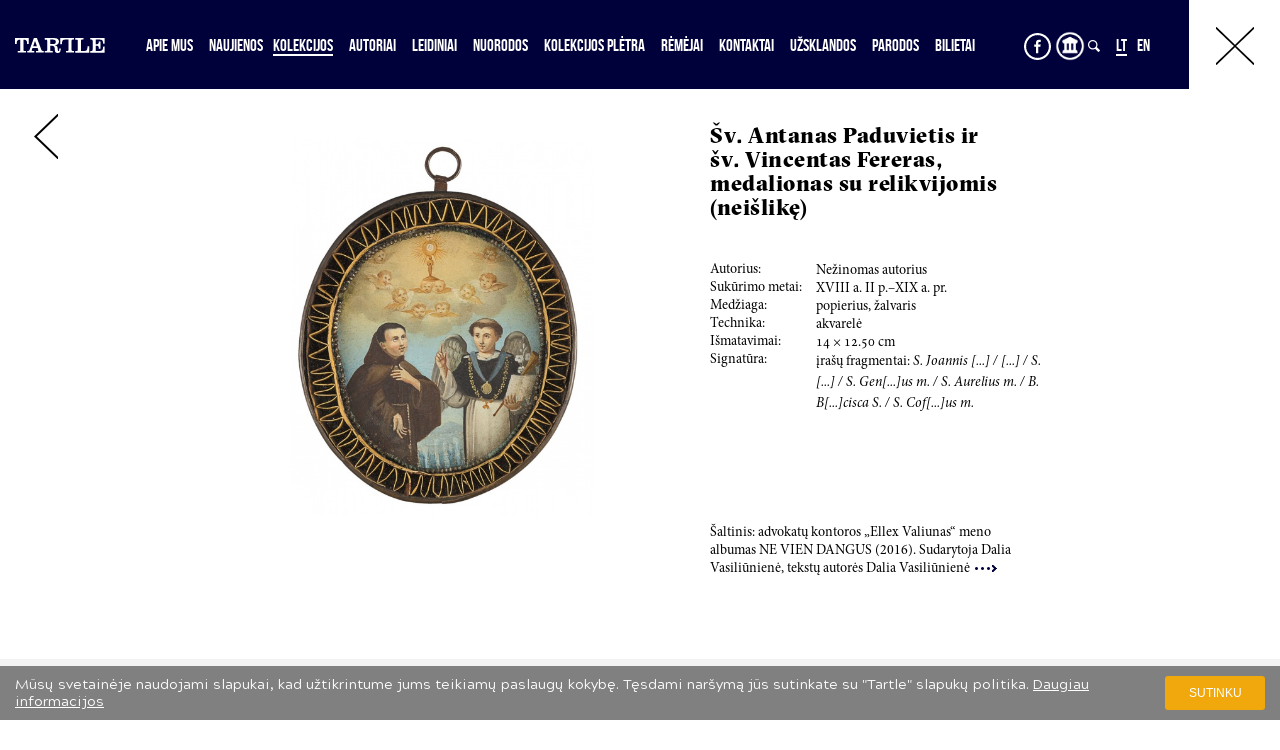

--- FILE ---
content_type: text/html
request_url: https://www.tartle.lt/lt/kolekcijos/sv_antanas_paduvietis_ir_sv_vincentas_fereras_medalionas_su_7_relikvijomis_neislike.html
body_size: 9102
content:
<!DOCTYPE html>
<html xmlns="http://www.w3.org/1999/xhtml" xml:lang="en" lang="en">
<head>
	
	<meta name="viewport" content="width=device-width, initial-scale=1, maximum-scale=1, minimum-scale=1, user-scalable=no"><title>Tartle - Kolekcijos</title>
	<meta http-equiv="Content-Type" content="text/html; charset=utf-8"/>
	<meta name="Author" content=""/>
	<meta name="Keywords" content=""/>
	<meta name="Description" content=""/>
	<meta http-equiv="imagetoolbar" content="no" />
	<link rel="shortcut icon" href="https://www.tartle.lt/images/favicon.ico" type="image/x-icon" />
			<link rel="stylesheet" type="text/css" href="https://www.tartle.lt/css/bootstrap.min.css?v13"/>
			<link rel="stylesheet" type="text/css" href="https://www.tartle.lt/css/bootstrap-modal.css?v13"/>
			<link rel="stylesheet" type="text/css" href="https://www.tartle.lt/css/jquery.fancybox.css?v13"/>
			<link rel="stylesheet" type="text/css" href="https://www.tartle.lt/css/view.css?v13"/>
			<link rel="stylesheet" type="text/css" href="https://www.tartle.lt/css/jquery.booklet.latest.css?v13"/>
			<link rel="stylesheet" type="text/css" href="https://www.tartle.lt/css/jquery-ui.min.css?v13"/>
			<link rel="stylesheet" type="text/css" href="https://www.tartle.lt/css/style.css?v13"/>
	
			<script type="text/javascript" src="https://www.tartle.lt/js/jquery-1.11.0.min.js?v8"></script>
			<script type="text/javascript" src="https://www.tartle.lt/js/jquery-ui-1.10.4.min.js?v8"></script>
			<script type="text/javascript" src="https://www.tartle.lt/js/functions.js?v8"></script>
			<script type="text/javascript" src="https://www.tartle.lt/js/jquery.mousewheel.min.js?v8"></script>
			<script type="text/javascript" src="https://www.tartle.lt/js/bootstrap.min.js?v8"></script>
			<script type="text/javascript" src="https://www.tartle.lt/js/bootstrap-modal.js?v8"></script>
			<script type="text/javascript" src="https://www.tartle.lt/js/bootstrap-modalmanager.js?v8"></script>
			<script type="text/javascript" src="https://www.tartle.lt/js/functions.js?v8"></script>
			<script type="text/javascript" src="https://www.tartle.lt/js/jquery.fancybox.js?v8"></script>
			<script type="text/javascript" src="https://www.tartle.lt/js/jquery.easing.1.3.js?v8"></script>
			<script type="text/javascript" src="https://www.tartle.lt/js/jquery.booklet.latest.min.js?v8"></script>
			<script type="text/javascript" src="https://www.tartle.lt/js/jquery.cookie.js?v8"></script>
			<script type="text/javascript" src="https://www.tartle.lt/js/jquery.dotdotdot.js?v8"></script>
			<script type="text/javascript" src="https://www.tartle.lt/js/jwplayer.js?v8"></script>
	
	<script type="text/javascript" src="https://maps.google.com/maps/api/js?key=AIzaSyAH_GH8T7B8c3RGEwLAGP_E5qN1MLVAe4M&callback=initMap"></script>
	  
	<script type="text/javascript" src="https://tartle.lt/js/script.js"></script>

	
	<script>
	  $.widget( "custom.catcomplete", $.ui.autocomplete, {
		_create: function() {
		  this._super();
		  this.widget().menu( "option", "items", "> :not(.ui-autocomplete-category)" );
		},
		_renderMenu: function( ul, items ) {
		  var that = this,
			currentCategory = "";
		  $.each( items, function( index, item ) {
			var li;
			if ( item.category != currentCategory ) {
			  ul.append( "<li class='ui-autocomplete-category'>" + item.category + "</li>" );
			  currentCategory = item.category;
			}
			li = that._renderItemData( ul, item );
			if ( item.category ) {
			  li.attr( "aria-label", item.category + " : " + item.label );
			}
		  });
		}
	  });
	  </script>
	<script type="text/javascript">
		$(function(){
			var original_src;
			$('.has_sub').click(function(ev){
				ev.preventDefault();
				var left = $(this).position().left;
				$("#collection_sub").css('left',left+'px');
				$("#collection_sub").css('margin-top','-2px');
				$("#collection_sub").toggleClass('hiddeen');
				if($("#collection_sub").hasClass('hiddeen') && !$("#collection_sub_sub").hasClass('hiddeen'))
					$("#collection_sub_sub").addClass('hiddeen');
				if($("#collection_sub").hasClass('hiddeen') && !$("#map_sub").hasClass('hiddeen'))
					$("#map_sub").addClass('hiddeen');
				if($("#collection_sub").hasClass('hiddeen') && !$("#graphics_sub").hasClass('hiddeen'))
					$("#graphics_sub").addClass('hiddeen');
			});
				$('#search_modal').on('shown.bs.modal', function () {
					$('#search_inp').focus();
				})
			$('.other').click(function(ev){
				ev.preventDefault();
				var left = $(this).closest('div').position().left+$(this).closest('div').width()+2, 
					top = $(this).closest('div').height() + $("#header").height() - $(this).outerHeight() -3;
				$("#collection_sub_sub").css({top:top+'px',left:left+'px'});
				$("#collection_sub_sub").toggleClass('hiddeen');
				if(!$("#map_sub").hasClass('hiddeen')) $("#map_sub").addClass('hiddeen');
				if(!$("#graphics_sub").hasClass('hiddeen')) $("#graphics_sub").addClass('hiddeen');
			});
			$('.map').click(function(ev){
				ev.preventDefault();
				var left = $(this).closest('div').position().left+$(this).closest('div').width()+2, 
					top = $(this).closest('div').height() + $("#header").height() - $(this).outerHeight() - 55;
				$("#map_sub").css({top:top+'px',left:left+'px'});
				$("#map_sub").toggleClass('hiddeen');
				if(!$("#collection_sub_sub").hasClass('hiddeen')) $("#collection_sub_sub").addClass('hiddeen');
				if(!$("#graphics_sub").hasClass('hiddeen')) $("#graphics_sub").addClass('hiddeen');
			});
			$('.graphics').click(function(ev){
				ev.preventDefault();
				var left = $(this).closest('div').position().left+$(this).closest('div').width()+2, 
					top = $(this).closest('div').height() + $("#header").height() - $(this).outerHeight() -30;
				$("#graphics_sub").css({top:top+'px',left:left+'px'});
				$("#graphics_sub").toggleClass('hiddeen');
				if(!$("#collection_sub_sub").hasClass('hiddeen')) $("#collection_sub_sub").addClass('hiddeen');
				if(!$("#map_sub").hasClass('hiddeen')) $("#map_sub").addClass('hiddeen');
			});
			
			$('.menu_slide').click(function(ev){
				var dur = 600;
				if($(this).hasClass('open')){
					$("#header").stop().animate({
							width: '0px'
					},{duration: dur, queue: false});
					setTimeout(function(){
						$("#header").fadeOut();
						$("#menu_OpenClose").addClass('shadow');
						$("#menu_OpenClose").css({left:'0',right:'auto'});
						$("body").append($("#menu_OpenClose"));
					},200);
					$("#menu_OpenClose").find('img').attr('src', 'https://www.tartle.lt/images/menu3.png');
					original_src = 'https://www.tartle.lt/images/menu3.png';
				}else{
					$("#header").stop().animate({
							width: '100%'
					},{duration: dur, queue: false});
					setTimeout(function(){
						$("#header").fadeIn();
					},100);
					$("#menu_OpenClose").find('img').attr('src', 'https://www.tartle.lt/images/close4.png');
					original_src = 'https://www.tartle.lt/images/close4.png';
						$("#menu_OpenClose").removeClass('shadow');
						$("#menu_OpenClose").css({right:'0',left:'auto'});
						$("#header").append($("#menu_OpenClose"));
				}
				$(".menu_slide").toggleClass('open');
			});
			$('.hover_change').hover(
				function(ev){
					if(!$(this).hasClass('hovered')){
						var src;
						original_src = $(this).attr('src');
						src = original_src.split('.');
						src[src.length-2] += '-hover';
						src = src.join('.');
						$(this).attr('src',src);
						$(this).addClass('hovered');
					}
				},
				function(ev){
					$(this).attr('src',original_src);
					$(this).removeClass('hovered');
				}
			);
			$( "#main_menu a" )
			  .mouseenter(function(ev) {
				if(!$(this).hasClass('act') && !$(this).hasClass('hovered') && !$(this).hasClass('underline')){
						var hrefTitle = $(this).html();
						hrefTitle = '<div class="underline">'+hrefTitle+'</div>';
						$(this).html(hrefTitle);
						$(this).addClass('hovered');
					}
			  })
			  .mouseleave(function(ev) {
				if(!$(this).hasClass('act') && !$(this).hasClass('underline')){
						var hrefTitle = $(this).html();
							hrefTitle = hrefTitle.replace('<div class="underline">','');
							hrefTitle = hrefTitle.replace('</div>','');
							$(this).html(hrefTitle);
							$(this).removeClass('hovered');
					}
			  });
			$('#s_lang_menu a').hover(
				function(ev){
					if(!$(this).hasClass('act') && !$(this).hasClass('hovered') && !$(this).hasClass('srch')){
						var hrefTitle = $(this).html();
						hrefTitle = '<div class="underline">'+hrefTitle+'</div>';
						$(this).html(hrefTitle);
						$(this).addClass('hovered');
					}
				},
				function(ev){
					if(!$(this).hasClass('act') && !$(this).hasClass('srch')){
						var hrefTitle = $(this).html();
							hrefTitle = hrefTitle.replace('<div class="underline">','');
							hrefTitle = hrefTitle.replace('</div>','');
							$(this).html(hrefTitle);
							$(this).removeClass('hovered');
					}
				}
			);
				$( "#search_inp" ).catcomplete({
				  source: function( request, response ) {
					var lang = 'lt';
					$.ajax({
						url: 'https://www.tartle.lt/search_ajax.php',
						type: 'get',
						dataType: 'json',
						data: {
							lang: lang,
							keyword: request.term
						},
						success: function(data){
							response(data);
						}
					});
				  },
				  minLength: 2,
				  open: function() {
					//$( this ).removeClass( "ui-corner-all" ).addClass( "ui-corner-top" );
					$('.ui-menu').width(248);
					$('.ui-menu').css({zIndex: 1100});
					$('.ui-menu-item').css({backgroundColor: '#FFF',color: '#000',display: 'block',width:'100%',height:'100%'});
					$('.ui-menu-item a').css({color: '#000',fontFamily: 'f2wMinionPro-Regular',fontSize: '14px'});
					$('.ui-autocomplete-category').css({color: '#000',fontFamily: 'f2wMinionPro-Regular',fontSize: '16px', backgroundColor:'#d6d6d6'});
					$('.ui-state-hover').css({textDecoration:'#underline'});
					$('.ui-autocomplete').removeClass('ui-corner-all');
					$(this).removeClass('ui-corner-all');
				  },
				  close: function() {
					$( this ).removeClass( "ui-corner-top" ).addClass( "ui-corner-all" );
				  },
				  focus: function(ev,ui){
					//$(ui).css({backgroundColor: 'red'});
				  },
				  select: function(ev,ui){
					$("#search_inp").val(ui.item.value);
					$(this).closest('form').submit();
				  }
				});
			
		});
	</script>
	

	
	<script>
  (function(i,s,o,g,r,a,m){i['GoogleAnalyticsObject']=r;i[r]=i[r]||function(){
  (i[r].q=i[r].q||[]).push(arguments)},i[r].l=1*new Date();a=s.createElement(o),
  m=s.getElementsByTagName(o)[0];a.async=1;a.src=g;m.parentNode.insertBefore(a,m)
  })(window,document,'script','//www.google-analytics.com/analytics.js','ga');

  ga('create', 'UA-56851506-1', 'auto');
  ga('send', 'pageview');

</script>

</head>
<body>

  <div class="usecookie-container" style="">
    <div class="container clearfix">
      <div class="usecookie-info">
        <p>
					Mūsų svetainėje naudojami slapukai, kad užtikrintume jums teikiamų paslaugų kokybę. Tęsdami naršymą jūs sutinkate su "Tartle" slapukų politika.
			<a href="https://www.tartle.lt/lt/slapukai" class="more-info">Daugiau informacijos</a>
				        </p>
      </div>
      <div class="usecookie-agree">
					<a href="#" class="set-usecookie">Sutinku</a>
							
      </div>
    </div>
  </div>

<div id="header">
	<div class="menu-trigger">
		
	</div>
	<div id="menu_btn" class="">
		<a href="https://www.tartle.lt/lt/" style="text-decoration: none;">
			<img src="https://www.tartle.lt/images/TARTLE_logo baltas.svg" id="logo-tartle">
		</a>
	</div>
	<div id="main_menu" style="">
		<ul>
							<li>
					<a href="https://www.tartle.lt/lt/apie_mus.html" class=' '>
												Apie mus
											</a>
				</li>
							<li>
					<a href="https://www.tartle.lt/lt/naujienos.html" class=' '>
												Naujienos
											</a>
				</li>
							<li>
					<a href="#" class='act has_sub'>
						<div class="underline">						Kolekcijos
						</div>					</a>
				</li>
							<li>
					<a href="https://www.tartle.lt/lt/autoriai.html" class=' '>
												Autoriai
											</a>
				</li>
							<li>
					<a href="https://www.tartle.lt/lt/leidiniai.html" class=' '>
												Leidiniai
											</a>
				</li>
							<li>
					<a href="https://www.tartle.lt/lt/nuorodos.html" class=' '>
												Nuorodos
											</a>
				</li>
							<li>
					<a href="https://www.tartle.lt/lt/kolekcijos_pletra.html" class=' '>
												Kolekcijos plėtra
											</a>
				</li>
							<li>
					<a href="https://www.tartle.lt/lt/remejai.html" class=' '>
												Rėmėjai
											</a>
				</li>
							<li>
					<a href="https://www.tartle.lt/lt/kontaktai.html" class=' '>
												Kontaktai
											</a>
				</li>
							<li>
					<a href="https://www.tartle.lt/lt/uzsklandos.html" class=' '>
												Užsklandos
											</a>
				</li>
							<li>
					<a href="https://www.tartle.lt/lt/parodos.html" class=' '>
												Parodos
											</a>
				</li>
				
							<li>
					<a href="https://bilietai.tartle.lt">Bilietai</a>
				</li>
					</ul>
	</div>
	<div id="collection_sub" class="hiddeen" style="z-index: 110">
		<ul>
											<li><a href="https://www.tartle.lt/lt/kolekcijos.html?cat=6" >Tapyba</a></li>												<li><a href="https://www.tartle.lt/lt/kolekcijos.html?cat=1&mCat=250">PIEŠINIAI</a></li>
								<li><a href="https://www.tartle.lt/lt/kolekcijos.html?cat=1" class="graphics">Grafika</a></li>																						<li><a href="https://www.tartle.lt/lt/kolekcijos.html?cat=33" >Skulptūra</a></li>											<li><a href="https://www.tartle.lt/lt/kolekcijos.html?cat=7" class="map">Žemėlapiai</a></li>											<li><a href="https://www.tartle.lt/lt/kolekcijos.html?cat=-1" class="other">Kita</a></li>					</ul>
	</div>
	<div id="map_sub" class="hiddeen sub" style="width: 255px; z-index: 110">
		<ul>
							<li><a href="https://www.tartle.lt/lt/kolekcijos.html?cat=7&mCat=27">Atlasų tituliniai</a></li>
							<li><a href="https://www.tartle.lt/lt/kolekcijos.html?cat=7&mCat=32">Anglijoje išleisti žemėlapiai </a></li>
							<li><a href="https://www.tartle.lt/lt/kolekcijos.html?cat=7&mCat=47">Italijoje išleisti žemėlapiai </a></li>
							<li><a href="https://www.tartle.lt/lt/kolekcijos.html?cat=7&mCat=49">Nyderlanduose išleisti žemėlapiai </a></li>
							<li><a href="https://www.tartle.lt/lt/kolekcijos.html?cat=7&mCat=50">Prancūzijoje išleisti žemėlapiai </a></li>
							<li><a href="https://www.tartle.lt/lt/kolekcijos.html?cat=7&mCat=52">Vokietijoje išleisti žemėlapiai </a></li>
							<li><a href="https://www.tartle.lt/lt/kolekcijos.html?cat=7&mCat=53">Miestų ir istorinių mūšių planai </a></li>
							<li><a href="https://www.tartle.lt/lt/kolekcijos.html?cat=7&mCat=55">Kitose šalyse išleisti žemėlapiai  </a></li>
					</ul>
	</div>
	<div id="graphics_sub" class="hiddeen sub" style="width: 255px; z-index: 110">
		<ul>
			<li><a href="https://www.tartle.lt/lt/kolekcijos.html?cat=1&mCat=-2">ATSPAUDAI XVI–XIX a.</a></li>
			<li><a href="https://www.tartle.lt/lt/kolekcijos.html?cat=1&mCat=-3">ATSPAUDAI XX–XXI a.</a></li>
		</ul>
	</div>
	<div id="collection_sub_sub" class="hiddeen sub" style="z-index: 110">
		<ul>
							<li><a href="https://www.tartle.lt/lt/kolekcijos.html?cat=5">Knygos</a></li>
							<li><a href="https://www.tartle.lt/lt/kolekcijos.html?cat=291">Atvirukai</a></li>
							<li><a href="https://www.tartle.lt/lt/kolekcijos.html?cat=38">Fotografijos</a></li>
							<li><a href="https://www.tartle.lt/lt/kolekcijos.html?cat=241">Instaliacija, Objektas</a></li>
							<li><a href="https://www.tartle.lt/lt/kolekcijos.html?cat=43">Kiti metalo dirbiniai</a></li>
							<li><a href="https://www.tartle.lt/lt/kolekcijos.html?cat=34">Medaliai ir plaketės</a></li>
							<li><a href="https://www.tartle.lt/lt/kolekcijos.html?cat=39">Plakatai</a></li>
							<li><a href="https://www.tartle.lt/lt/kolekcijos.html?cat=42">Sidabro dirbiniai</a></li>
							<li><a href="https://www.tartle.lt/lt/kolekcijos.html?cat=41">Stiklas</a></li>
							<li><a href="https://www.tartle.lt/lt/kolekcijos.html?cat=45">Kita</a></li>
					</ul>
	</div>
	<div id="s_lang_menu">
		<div id="store_icons" class="additional_space">
			<a href="https://play.google.com/store/apps/details?id=com.bttcode.ldf&hl=en" target="_blank" class="store_icon srch" style="margin-top: 1px;line-height:1;"><img src="https://www.tartle.lt/images/android_icon2.png" class="hover_change" /></a>
			<a href="https://itunes.apple.com/us/app/ldfondas/id1027704399?mt=8" target="_blank" class="store_icon srch" style="line-height:1;"><img src="https://www.tartle.lt/images/apple_icon2.png" class="hover_change" /></a>
			 
			<a href="https://www.facebook.com/Lietuvos-dail%C4%97s-fondas-280096358991969/?fref=ts" target="_blank" class="store_icon srch fb-icon-wrap" style="line-height:1;"><img src="https://www.tartle.lt/images/fb.svg" class="fb-icon" /></a>
						<a href="https://artsandculture.google.com/partner/lithuanian-art-centre-tartle" target="_blank" class="store_icon srch google-icon-wrap" style="line-height:1;"><img src="https://www.tartle.lt/images/Google_arts.png" class="googole-icon" /></a>
			<div style="clear:both;"></div>
		</div>
		<a data-toggle="modal" href="#search_modal" class="srch srch-fix"><img src="https://www.tartle.lt/images/search.png" id="search_icon" class="hover_change" /></a>
		<ul>
						<li><a href="https://www.tartle.lt/lt/naujienos.html" class="act"><div class="underline">LT</div></a></li>
						<li><a href="https://www.tartle.lt/en/news.html" >EN</a></li>
					</ul>
	</div>
	<div id="menu_OpenClose" style="right: 0;">
		<img src="https://www.tartle.lt/images/close4.png" class="hover_change menu_slide open" />
	</div>
</div>
<div id="content">
				
		<script type="text/JavaScript">
			var first = true, fontSize, divHeight;
			$(document).ready(function(){
				fontSize = parseInt($("#collection_bot .title a").css('font-size'));
				padding = parseInt($("#collection_bot .title").css('padding-top'));
				divHeight = fontSize*2+padding+8;
				$('.title').css({
					height: divHeight+'px'
					
				});
				$('.title a').css({
					height: divHeight-padding+'px',
					display: 'block'
				});
				$('.title a').dotdotdot({
					wrap : 'word',
					height : divHeight,
					ellipsis: " ...",
				});
				$('.title a').each(function(k,v){
					var txt = $(v).html(),
						txtWimg = txt.replace(' ...','<span style="color: #FFF;"> ...</span>');
						$(v).trigger('destroy.dot');
						$(v).html(txtWimg);
				});
				/*var texts = [];
				$('.title a').each(function(){
					texts.push($(this).html().replace('_s__','<span style="color: #FFF"> ...</span>'));
				});
				$('.title a').trigger('destroy.dot');
				$('.title a').each(function(k,v){
					$(v).html(texts[k]);
				});*/
				
				/*$('#work_desc').dotdotdot({
					wrap : 'word',
					height : $("#work_desc").height(),
					ellipsis	: "_IMG",
				});				
				if($('#work_desc').length){ 
					var txt = $('#work_desc').html(),
						txtWimg = txt.replace('_IMG',"<img src='https://www.tartle.lt/images/readMore3.png' id='read_more' onmouseover='hoverOn(this)' onmouseout='hoverOut(this)' class='hover_change' style='margin-left: 5px; cursor: pointer; cursor: hand;'/>");
					$('#work_desc').trigger('destroy.dot');
					$('#work_desc').html(txtWimg);
				}*/
				/*var wdHeight = $("#div_img").height()-$("#work_title").outerHeight(true)-$("#tbl_inf").height()-10;
				wdHeight -= parseInt($("#work_desc").css("margin-top"));*/
				var wdHeight = $("#div_img").outerHeight(true)-$("#work_title").outerHeight(true)-$("#tbl_inf").outerHeight(true);
				//wdHeight -= $("#work_desc").outerHeight(true);
				//console.log($("#tbl_inf").outerHeight(true));
				var minWdHeight = 40;
				if(wdHeight < minWdHeight){
					wdHeight = minWdHeight;
					$('#work_desc').css('margin-top','10px');
					$('#work_desc_full').css('margin-top','10px');
				}
				$('#work_desc').dotdotdot({
					wrap : 'word',
					height : wdHeight,
					ellipsis	: "__IMG__",
				});
				if($('#work_desc').length){ 
					var txt = $('#work_desc').html(),
						txtWimg = txt.replace('__IMG__',"<img src='https://www.tartle.lt/images/readMore3.png' id='read_more' onmouseover='hoverOn(this)' onmouseout='hoverOut(this)' class='hover_change' style='margin-left: 5px; cursor: pointer; cursor: hand;'/>");
					$('#work_desc').trigger('destroy.dot');
					$('#work_desc').html(txtWimg);
				}
			});
			$(function(){
				$('.collection_list_bot_single').hover(
					function(ev){
						$(this).css({
							//border: 'solid 2px #000',
							backgroundColor: '#FFF',
							zIndex: 100
						});
					},
					function(ev){
						$(this).css({
							//border: 'solid 2px #FFF',
							backgroundColor: 'transparent',
							zIndex: 1
						});
					}
				);
				$("#toggle_img").click(function(ev){
					$("#f_img").toggle();
					$("#s_img").toggle();
					$("#f_img").toggleClass('enlarge');
					$("#s_img").toggleClass('enlarge');
					centerImg();
				});
				$(document).on('click','#read_more',function(ev){
					$("#work_desc_full").show();
					var currHeight = $("#work_desc").height();
					//console.log(currHeight);
					$("#work_desc_full").css('height','auto');
					var autoHeight = $("#work_desc_full").height();
					//console.log(autoHeight);
					$("#work_desc").hide();
					$("#work_desc_full").height(currHeight).animate({
						height: autoHeight
					},{duration: 500});
				});
				$(document).on('click','#read_less',function(ev){
					$("#work_desc_full").animate({
						height: $("#work_desc").height()
					},{duration: 0,complete: function(){
						$("#work_desc_full").hide();
						$("#work_desc").show();
					}});
					$('html,body').animate({
						scrollTop: 0
					},{duration:500});
				});
				$(document).on('click','#read_more_sign',function(ev){
					$("#sign_div_full").show();
					var currHeight = $("#sign_div").height();
					console.log(currHeight);
					$("#sign_div_full").css('height','auto');
					var autoHeight = $("#sign_div_full").height();
					console.log(autoHeight);
					$("#sign_div").hide();
					$("#sign_div_full").height(currHeight).animate({
						height: autoHeight
					},{duration: 500});
				});
				$(document).on('click','#read_less_sign',function(ev){
					$("#sign_div_full").animate({
						height: $("#sign_div").height()
					},{duration: 0,complete: function(){
						$("#sign_div_full").hide();
						$("#sign_div").show();
					}});
					$('html,body').animate({
						scrollTop: 0
					},{duration:500});
				});
				$(document).on('click','.enlarge',function(){
					$.fancybox([{
								href : $(this).attr('src'),//'https://www.tartle.lt/images/works/s2_Array', 
								helpers:{
									title:  null
								},
								beforeShow: function() {
									$(".fancybox-image").bind("contextmenu",function(e){
										return false;
									});
								}
							}
						]);
						$('.fancybox-wrap').css('margin-top', '15px');
				
				});
				$('.collection_list_bot_single').click(function(ev){
					ev.preventDefault();
					var target = $(this).find('a').attr('href');
					window.location = target;
				});
			});
			$(window).load(function(){
					centerImg();
					
			});
			function another(url){
				window.location = 'https://www.tartle.lt/lt/kolekcijos/'+url+'.html'
			}
			function centerImg(){
				var img = $('#collection_single_tbl').find('.img').find('.enlarge'),
					imgH = $(img).height(),
					parentHeight = $(img).parent().height(),
					marginTop = (parentHeight-imgH) / 2;
				$(img).css('margin-top',marginTop+'px');
			}
			</script>
			<style type="text/css">
			body{
				overflow: auto;
			}
			#work_desc{
				margin-top: 37px;
			}
			#work_desc_full{
				margin-top: 37px;
			}
			#collection_bot{
				width: 100%;
			}
			#collection_list{
				position: absolute;
				height: 40%;
				top: 50%;
			}
			.list_single{
				height: 100%;
				width: 16.6%!important;
			}
			.list_single .img{
				text-align: center;
				width: 100%;
				height: 50%;
			}
			.list_single .img img{
				max-width: 100%;
				max-height: 50%;
				height: auto;
				width: auto;
			}
			.h3{
				margin: 15px 0px 10px 0!important;
			}
			</style>
			
	
	<div id="back_btn">
		<a href="?back" class="goBack">
			<img src="https://www.tartle.lt/images/back3.png">
		</a>
	</div>
	<div id="collection_single_tbl" style="width: 603px!important; float: left; position: relative;">
		<div id="div_img" style="float: right; position:relative; background-color: #FFF;">
			<div class="toLeft" style=""><img src="https://www.tartle.lt/images/toLeft3.png" class="hover_change" onclick="another('sv_antanas_3')"/></div>
			<div class="img border" style="padding: 10px;">
				<img src="https://www.tartle.lt/images/works/s2_148457578303.76ldf-06804_web_img_9240.jpg" class="enlarge" id="f_img"/>
							</div>
			<div class="toRight" style=""><img src="https://www.tartle.lt/images/toRight3.png" class="hover_change" onclick="another('sv_barbora')"/></div>
		</div>
	</div>
	<div id="coll_single_right" style="width: 595px; float: right; padding-left: 45px;">
		<div class='desc_div' style="float: left; top: 0; position:relative;width:342px;padding-left: 20px;">
		<h1 style="width: 287px;" id="work_title">Šv. Antanas Paduvietis ir šv. Vincentas Fereras, medalionas su relikvijomis (neišlikę)</h1>
				<table cellspacing="0" cellpadding="0" id="tbl_inf">
					<tr><td style="vertical-align: top;">Autorius:</td><td class="desc">
													<a href="https://www.tartle.lt/lt/autoriai.html?author=22202" class="desc">Nežinomas autorius  </a><br />
											</td></tr>
					<tr><td>Sukūrimo metai:</td><td class="desc">XVIII a. II p.–XIX a. pr.</td></tr>
					<tr><td>Medžiaga:</td><td class="desc">popierius, žalvaris</td></tr>					<tr><td>Technika:</td><td class="desc">akvarelė</td></tr>					<tr><td>Išmatavimai:</td><td class="desc"><span class="sm_caps">14</span> &#215; <span class="sm_caps">12.50</span> cm</td></tr>
					<tr><td style="vertical-align: top;">Signatūra:</td><td class="desc" style="vertical-align: top;"><div id="sign_div_full" style="height:auto; display: none;"><p>įrašų fragmentai: <span class="italic_span">S. Joannis [...] / [...] / S. [...] / S. Gen[...]us m. / S. Aurelius m. / B. B[...]cisca S. / S. Cof[...]us m.</span></p><img src='https://www.tartle.lt/images/readLess.png' id='read_less_sign' class='hover_change' style='margin-left: 5px;cursor: pointer; cursor: hand;'/></div><div id="sign_div"><p>įrašų fragmentai: <span class="italic_span">S. Joannis [...] / [...] / S. [...] / S. Gen[...]us m. / S. Aurelius m. / B. B[...]cisca S. / S. Cof[...]us m.</span></p></div></td></tr>				</table>
				<div style="clear: left;"></div>
				
									<div class="desc" id="work_desc_full" style="height:auto; display: none;">
						<p> </p>
<p> </p>
													Šaltinis: advokatų kontoros „Ellex Valiunas“ meno albumas
															NE VIEN DANGUS (2016). Sudarytoja Dalia Vasiliūnienė, tekstų autorės Dalia Vasiliūnienė, Skaidrė Urbonienė 
																									
						<img src='https://www.tartle.lt/images/readLess.png' id='read_less' class='hover_change' style='margin-left: 5px;cursor: pointer; cursor: hand;'/>
					</div>
					<div class="desc" id="work_desc">
						<p> </p>
<p> </p>
													Šaltinis: advokatų kontoros „Ellex Valiunas“ meno albumas
															NE VIEN DANGUS (2016). Sudarytoja Dalia Vasiliūnienė, tekstų autorės Dalia Vasiliūnienė, Skaidrė Urbonienė 
																									
					</div>
						</div>
	</div>
			<div style="clear: both;"></div>
	<div id="collection_bot" style="margin: 80px 5px;">
		<div id="spacer" style="position: absolute;width: 1px;"></div>
						<div class="collection_list_bot_single" style="padding: 10px;position: relative; margin-top: -2px; margin-right: -2px;
					">
			<div class="img">
				<img src="https://www.tartle.lt/images/works/s3_1709123018_ldf_07938_3h8a7225.jpg" />
			</div>
			<div class="title" style="padding-top: 5%;">
				<a href="https://www.tartle.lt/lt/kolekcijos/atgailaujanti_sv_magdalena.html">Atgailaujanti Šv. Magdalena</a>
			</div>
		</div>
						<div class="collection_list_bot_single" style="padding: 10px;position: relative; margin-top: -2px; margin-right: -2px;
					">
			<div class="img">
				<img src="https://www.tartle.lt/images/works/s3_148101786342.89ldf-01279_01sk_011-img_2536_pripiestas.jpg" />
			</div>
			<div class="title" style="padding-top: 5%;">
				<a href="https://www.tartle.lt/lt/kolekcijos/kristus_parpuola_po_kryziumi.html">III Kryžiaus kelio stotis „Jėzus pirmą kartą parpuola po kryžiumi“</a>
			</div>
		</div>
						<div class="collection_list_bot_single" style="padding: 10px;position: relative; margin-top: -2px; margin-right: -2px;
					">
			<div class="img">
				<img src="https://www.tartle.lt/images/works/s3_149260316653ldf-02074_om4a9922_kat.jpg" />
			</div>
			<div class="title" style="padding-top: 5%;">
				<a href="https://www.tartle.lt/lt/kolekcijos/altorelis.html">Kilnojamasis altorėlis</a>
			</div>
		</div>
						<div class="collection_list_bot_single" style="padding: 10px;position: relative; margin-top: -2px; margin-right: -2px;
					">
			<div class="img">
				<img src="https://www.tartle.lt/images/works/s3_148092857225.82ldf-01234_01sk_012-img_2542.jpg" />
			</div>
			<div class="title" style="padding-top: 5%;">
				<a href="https://www.tartle.lt/lt/kolekcijos/kristus_prie_stulpo.html">Kristus prie stulpo</a>
			</div>
		</div>
						<div class="collection_list_bot_single" style="padding: 10px;position: relative; margin-top: -2px; margin-right: -2px;
					">
			<div class="img">
				<img src="https://www.tartle.lt/images/works/s3_148457273186.7ldf-06857_web_img_7325.jpg" />
			</div>
			<div class="title" style="padding-top: 5%;">
				<a href="https://www.tartle.lt/lt/kolekcijos/kristus_prie_stulpo_4.html">Kristus prie stulpo</a>
			</div>
		</div>
						<div class="collection_list_bot_single" style="padding: 10px;position: relative; margin-top: -2px; margin-right: -2px;
					">
			<div class="img">
				<img src="https://www.tartle.lt/images/works/s3_148101086837.73ldf-06858_img_7323-av.jpg" />
			</div>
			<div class="title" style="padding-top: 5%;">
				<a href="https://www.tartle.lt/lt/kolekcijos/marija_maloningoji_dvipusis.html">Nekaltojo Prasidėjimo Švč. Mergelė Marija (recto). Nežinomas šventasis karalius (verso)</a>
			</div>
		</div>
								<div style="clear: both;"></div>
						<div class="collection_list_bot_single" style="padding: 10px;position: relative; margin-top: -2px; margin-right: -2px;
					">
			<div class="img">
				<img src="https://www.tartle.lt/images/works/s3_148093737851.59ldf-06802_img_9345.jpg" />
			</div>
			<div class="title" style="padding-top: 5%;">
				<a href="https://www.tartle.lt/lt/kolekcijos/nukryziavimas_2.html">Nukryžiavimas</a>
			</div>
		</div>
						<div class="collection_list_bot_single" style="padding: 10px;position: relative; margin-top: -2px; margin-right: -2px;
					">
			<div class="img">
				<img src="https://www.tartle.lt/images/works/s3_148457650946.49ldf-06859_web_img_7448.jpg" />
			</div>
			<div class="title" style="padding-top: 5%;">
				<a href="https://www.tartle.lt/lt/kolekcijos/nukryziuotasis_6.html">Nukryžiuotasis</a>
			</div>
		</div>
						<div class="collection_list_bot_single" style="padding: 10px;position: relative; margin-top: -2px; margin-right: -2px;
					">
			<div class="img">
				<img src="https://www.tartle.lt/images/works/s3_148465989748.59ldf-01233_02sk_067-om4a9921_kat.jpg" />
			</div>
			<div class="title" style="padding-top: 5%;">
				<a href="https://www.tartle.lt/lt/kolekcijos/nukryziavimas.html">Nukryžiuotasis su šv. Marija Magdaliete</a>
			</div>
		</div>
						<div class="collection_list_bot_single" style="padding: 10px;position: relative; margin-top: -2px; margin-right: -2px;
					">
			<div class="img">
				<img src="https://www.tartle.lt/images/works/s3_148094192447.8ldf-06745_rev_img_7453.jpg" />
			</div>
			<div class="title" style="padding-top: 5%;">
				<a href="https://www.tartle.lt/lt/kolekcijos/rozinio_svc_mergele_marija_recto_nukryziuotasis_su_svc_mergele_marija_ir_sv_marija_magdaliete_verso.html">Nukryžiuotasis su Švč. Mergele Marija ir šv. Marija Magdaliete (recto). Rožinio Švč. Mergelė Marija teikia rožinius šv. Dominykui ir šv. Kotrynai Sienietei (verso)</a>
			</div>
		</div>
						<div class="collection_list_bot_single" style="padding: 10px;position: relative; margin-top: -2px; margin-right: -2px;
					">
			<div class="img">
				<img src="https://www.tartle.lt/images/works/s3_1758522517_ldf_08144_3h8a7224.jpg" />
			</div>
			<div class="title" style="padding-top: 5%;">
				<a href="https://www.tartle.lt/lt/kolekcijos/pieta_25.html">Pieta</a>
			</div>
		</div>
						<div class="collection_list_bot_single" style="padding: 10px;position: relative; margin-top: -2px; margin-right: -2px;
					">
			<div class="img">
				<img src="https://www.tartle.lt/images/works/s3_148051685583.51ldf-06806_av_img_7341.jpg" />
			</div>
			<div class="title" style="padding-top: 5%;">
				<a href="https://www.tartle.lt/lt/kolekcijos/prisikeles_kristus_nugali_mirti_ir_setona_recto_rozinio_svc_mergele_marija_su_sv_dominyku_ir_sv_kotryna_sieniete_verso.html">Prisikėlęs Kristus nugali nuodėmę ir mirtį (recto). Rožinio Švč. Mergelė Marija (verso)</a>
			</div>
		</div>
								<div style="clear: both;"></div>
						<div class="collection_list_bot_single" style="padding: 10px;position: relative; margin-top: -2px; margin-right: -2px;
					">
			<div class="img">
				<img src="https://www.tartle.lt/images/works/s3_1763125951_ldf_07556.jpg" />
			</div>
			<div class="title" style="padding-top: 5%;">
				<a href="https://www.tartle.lt/lt/kolekcijos/sv_antanas_3.html">Šv. Antanas</a>
			</div>
		</div>
						<div class="collection_list_bot_single" style="padding: 10px;position: relative; margin-top: -2px; margin-right: -2px;
					">
			<div class="img">
				<img src="https://www.tartle.lt/images/works/s3_148457578303.76ldf-06804_web_img_9240.jpg" />
			</div>
			<div class="title" style="padding-top: 5%;">
				<a href="https://www.tartle.lt/lt/kolekcijos/sv_antanas_paduvietis_ir_sv_vincentas_fereras_medalionas_su_7_relikvijomis_neislike.html">Šv. Antanas Paduvietis ir šv. Vincentas Fereras, medalionas su relikvijomis (neišlikę)</a>
			</div>
		</div>
						<div class="collection_list_bot_single" style="padding: 10px;position: relative; margin-top: -2px; margin-right: -2px;
					">
			<div class="img">
				<img src="https://www.tartle.lt/images/works/s3_151299996264.15ldf-01241_web_img_2534.jpg" />
			</div>
			<div class="title" style="padding-top: 5%;">
				<a href="https://www.tartle.lt/lt/kolekcijos/sv_barbora.html">Šv. Barbora</a>
			</div>
		</div>
						<div class="collection_list_bot_single" style="padding: 10px;position: relative; margin-top: -2px; margin-right: -2px;
					">
			<div class="img">
				<img src="https://www.tartle.lt/images/works/s3_144299266024.56ldf-01244_web_img_2538.jpg" />
			</div>
			<div class="title" style="padding-top: 5%;">
				<a href="https://www.tartle.lt/lt/kolekcijos/sv_barbora_2.html">Šv. Barbora</a>
			</div>
		</div>
						<div class="collection_list_bot_single" style="padding: 10px;position: relative; margin-top: -2px; margin-right: -2px;
					">
			<div class="img">
				<img src="https://www.tartle.lt/images/works/s3_148093139644.28ldf-01230_01sk_002-img_2502_pripiestas.jpg" />
			</div>
			<div class="title" style="padding-top: 5%;">
				<a href="https://www.tartle.lt/lt/kolekcijos/sv_juozapatas.html">Šv. Bazilijus Didysis</a>
			</div>
		</div>
						<div class="collection_list_bot_single" style="padding: 10px;position: relative; margin-top: -2px; margin-right: -2px;
					">
			<div class="img">
				<img src="https://www.tartle.lt/images/works/s3_151308133383.71ldf-06805.jpg" />
			</div>
			<div class="title" style="padding-top: 5%;">
				<a href="https://www.tartle.lt/lt/kolekcijos/sv_jonas_krikstytojas_jezaus_krikstas.html">Šv. Jonas Krikštytojas (Jėzaus krikštas)</a>
			</div>
		</div>
								<div style="clear: both;"></div>
						<div class="collection_list_bot_single" style="padding: 10px;position: relative; margin-top: -2px; margin-right: -2px;
					">
			<div class="img">
				<img src="https://www.tartle.lt/images/works/s3_148457466428ldf-01294_web_02sk_061-img_2521.jpg" />
			</div>
			<div class="title" style="padding-top: 5%;">
				<a href="https://www.tartle.lt/lt/kolekcijos/sv_jonas_nepomukas.html">Šv. Jonas Nepomukas</a>
			</div>
		</div>
						<div class="collection_list_bot_single" style="padding: 10px;position: relative; margin-top: -2px; margin-right: -2px;
					">
			<div class="img">
				<img src="https://www.tartle.lt/images/works/s3_1709123700_ldf_08134_3h8a7226.jpg" />
			</div>
			<div class="title" style="padding-top: 5%;">
				<a href="https://www.tartle.lt/lt/kolekcijos/sv_jurgis_11.html">Šv. Jurgis</a>
			</div>
		</div>
						<div class="collection_list_bot_single" style="padding: 10px;position: relative; margin-top: -2px; margin-right: -2px;
					">
			<div class="img">
				<img src="https://www.tartle.lt/images/works/s3_148525769552.81ldf-01247_web_02sk_059-img_2515.jpg" />
			</div>
			<div class="title" style="padding-top: 5%;">
				<a href="https://www.tartle.lt/lt/kolekcijos/sv_kazimieras_2.html">Šv. Kazimieras</a>
			</div>
		</div>
						<div class="collection_list_bot_single" style="padding: 10px;position: relative; margin-top: -2px; margin-right: -2px;
					">
			<div class="img">
				<img src="https://www.tartle.lt/images/works/s3_148051552572.86ldf-06854_img_7321.jpg" />
			</div>
			<div class="title" style="padding-top: 5%;">
				<a href="https://www.tartle.lt/lt/kolekcijos/sv_ona_pati_trecioji.html">Šv. Ona, pati trečioji</a>
			</div>
		</div>
						<div class="collection_list_bot_single" style="padding: 10px;position: relative; margin-top: -2px; margin-right: -2px;
					">
			<div class="img">
				<img src="https://www.tartle.lt/images/works/s3_148093677129.62ldf-01240_av_01sk_015-img_6856.jpg" />
			</div>
			<div class="title" style="padding-top: 5%;">
				<a href="https://www.tartle.lt/lt/kolekcijos/sv_ona_pati_trecia.html">Šv. Ona, pati trečioji (recto). Šv. Joakimas (verso)</a>
			</div>
		</div>
						<div class="collection_list_bot_single" style="padding: 10px;position: relative; margin-top: -2px; margin-right: -2px;
					">
			<div class="img">
				<img src="https://www.tartle.lt/images/works/s3_148421643222.74ldf-01229_av_img_7332_pripiestas.jpg" />
			</div>
			<div class="title" style="padding-top: 5%;">
				<a href="https://www.tartle.lt/lt/kolekcijos/sv_pranciskus.html">Šv. Pranciškus Asyžietis</a>
			</div>
		</div>
								<div style="clear: both;"></div>
						<div class="collection_list_bot_single" style="padding: 10px;position: relative; margin-top: -2px; margin-right: -2px;
					">
			<div class="img">
				<img src="https://www.tartle.lt/images/works/s3_1763124776_ldf_08164.jpg" />
			</div>
			<div class="title" style="padding-top: 5%;">
				<a href="https://www.tartle.lt/lt/kolekcijos/svc_mergele_marija_2.html">Švč. Mergelė Marija</a>
			</div>
		</div>
						<div class="collection_list_bot_single" style="padding: 10px;position: relative; margin-top: -2px; margin-right: -2px;
					">
			<div class="img">
				<img src="https://www.tartle.lt/images/works/s3_150591365260.56ldf-01285_03sk_069-img_2525.jpg" />
			</div>
			<div class="title" style="padding-top: 5%;">
				<a href="https://www.tartle.lt/lt/kolekcijos/svc_mergele_marija.html">Švč. Mergelė Marija Sopulingoji</a>
			</div>
		</div>
						<div class="collection_list_bot_single" style="padding: 10px;position: relative; margin-top: -2px; margin-right: -2px;
					">
			<div class="img">
				<img src="https://www.tartle.lt/images/works/s3_148042543172.62ldf-01218_01sk_017-img_6862_pripiestas.jpg" />
			</div>
			<div class="title" style="padding-top: 5%;">
				<a href="https://www.tartle.lt/lt/kolekcijos/madona_su_kudikiu_2.html">Švč. Mergelė Marija su Kūdikiu</a>
			</div>
		</div>
						<div class="collection_list_bot_single" style="padding: 10px;position: relative; margin-top: -2px; margin-right: -2px;
					">
			<div class="img">
				<img src="https://www.tartle.lt/images/works/s3_148094549596.12ldf-01380_01sk_019-img_6878.jpg" />
			</div>
			<div class="title" style="padding-top: 5%;">
				<a href="https://www.tartle.lt/lt/kolekcijos/madona_su_kudikiu_3.html">Švč. Mergelė Marija su Kūdikiu</a>
			</div>
		</div>
						<div class="collection_list_bot_single" style="padding: 10px;position: relative; margin-top: -2px; margin-right: -2px;
					">
			<div class="img">
				<img src="https://www.tartle.lt/images/works/s3_148042652232.95ldf-01216_01sk_018-img_6863_pripiestas.jpg" />
			</div>
			<div class="title" style="padding-top: 5%;">
				<a href="https://www.tartle.lt/lt/kolekcijos/svc_mergele_marija_su_kudikiu_sv_jonu_krikstytoju_ir_sv_laurynu.html">Švč. Mergelė Marija su Kūdikiu, šv. Jonu Krikštytoju ir šv. Laurynu</a>
			</div>
		</div>
						<div class="collection_list_bot_single" style="padding: 10px;position: relative; margin-top: -2px; margin-right: -2px;
					">
			<div class="img">
				<img src="https://www.tartle.lt/images/works/s3_148154889914.69ldf-01239_01sk_035-om4a9918_pripiestas.jpg" />
			</div>
			<div class="title" style="padding-top: 5%;">
				<a href="https://www.tartle.lt/lt/kolekcijos/xix_a_sv_marijos_siluvoje_apreiskimas.html">Švč. Mergelės Marijos apsireiškimas Šiluvoje</a>
			</div>
		</div>
								<div style="clear: both;"></div>
						<div class="collection_list_bot_single" style="padding: 10px;position: relative; margin-top: -2px; margin-right: -2px;
					">
			<div class="img">
				<img src="https://www.tartle.lt/images/works/s3_1763124621_ldf_08398.jpg" />
			</div>
			<div class="title" style="padding-top: 5%;">
				<a href="https://www.tartle.lt/lt/kolekcijos/svc_trejybe_karunuoja_svc_mergele_marija.html">Švč. Trejybė karūnuoja švč. Mergelę Mariją</a>
			</div>
		</div>
						<div class="collection_list_bot_single" style="padding: 10px;position: relative; margin-top: -2px; margin-right: -2px;
					">
			<div class="img">
				<img src="https://www.tartle.lt/images/works/s3_148092992528.79ldf-06801__img_9349-su_rėmu.jpg" />
			</div>
			<div class="title" style="padding-top: 5%;">
				<a href="https://www.tartle.lt/lt/kolekcijos/sventoji_seima.html">Šventoji Šeima</a>
			</div>
		</div>
						<div class="collection_list_bot_single" style="padding: 10px;position: relative; margin-top: -2px; margin-right: -2px;
					">
			<div class="img">
				<img src="https://www.tartle.lt/images/works/s3_148101206753.06ldf-06855_img_7305.jpg" />
			</div>
			<div class="title" style="padding-top: 5%;">
				<a href="https://www.tartle.lt/lt/kolekcijos/jezus_pas_pilota.html">Žemaičių Kalvarijos IX Kryžiaus kelio stotis „Jėzus pas Erodą“</a>
			</div>
		</div>
						<div class="collection_list_bot_single" style="padding: 10px;position: relative; margin-top: -2px; margin-right: -2px;
					">
			<div class="img">
				<img src="https://www.tartle.lt/images/works/s3_148102646144.94ldf-01249_01sk_010-img_2533_kat.jpg" />
			</div>
			<div class="title" style="padding-top: 5%;">
				<a href="https://www.tartle.lt/lt/kolekcijos/2_kryziaus_kelio_stacija_jezus_paima_nesti_kryziu.html">II Kryžiaus kelio stotis „Jėzui uždedamas kryžius“</a>
			</div>
		</div>
						<div class="collection_list_bot_single" style="padding: 10px;position: relative; margin-top: -2px; margin-right: -2px;
					">
			<div class="img">
				<img src="https://www.tartle.lt/images/works/s3_148102866391.7ldf-01250_01sk_007-img_2530_kat.jpg" />
			</div>
			<div class="title" style="padding-top: 5%;">
				<a href="https://www.tartle.lt/lt/kolekcijos/8_kryziaus_kelio_stacija_jezus_sutinka_jeruzales_moteris.html">VIII Kryžiaus kelio stotis „Jėzus ramina verkiančias moteris“</a>
			</div>
		</div>
						<div class="collection_list_bot_single" style="padding: 10px;position: relative; margin-top: -2px; margin-right: -2px;
					">
			<div class="img">
				<img src="https://www.tartle.lt/images/works/s3_148102809101.96ldf-01278_01sk_008-img_2531_kat.jpg" />
			</div>
			<div class="title" style="padding-top: 5%;">
				<a href="https://www.tartle.lt/lt/kolekcijos/6_kryziaus_kelio_stacija_veronika_nusluosto_jezui_veida.html">VI Kryžiaus kelio stotis „Veronika nušluosto Jėzui veidą“</a>
			</div>
		</div>
								<div style="clear: both;"></div>
						<div class="collection_list_bot_single" style="padding: 10px;position: relative; margin-top: -2px; margin-right: -2px;
					">
			<div class="img">
				<img src="https://www.tartle.lt/images/works/s3_148103152156.44ldf-01248_01sk_009-img_2532_kat.jpg" />
			</div>
			<div class="title" style="padding-top: 5%;">
				<a href="https://www.tartle.lt/lt/kolekcijos/10_kryziaus_kelio_stacija_viespaciui_jezui_nuplesia_drabuzius.html">X Kryžiaus kelio stotis „Jėzui nuplėšiami drabužiai“</a>
			</div>
		</div>
						<div style="clear: both;"></div>
	</div>
	
		<div id="pagination" style="width: 0px; margin: 15px auto 40px auto;">
					</div>
	</div>
<div id="footer">
			<div><a href="https://www.tartle.lt/lt/slapukai">Slapukų ir privatumo politika</a></div>
		<span id="copy">&copy; 2026 LIETUVOS MENO PAŽINIMO CENTRAS. VISOS TEISĖS SAUGOMOS</span>
		<div style="width: 2px; height:2px;background-color:#FFFFFF; float: right; margin-right: 20px;margin-top:14px;"></div><!--<a href="http://bttcode.com/" style="float: right; margin-right: 20px;"><img src="https://www.tartle.lt/images/btt_code_logo.png" style="height: 20px;" class="hover_change"/></a>-->		</div>

<div id="search_modal" class="modal fade">
	<div class="modal-body">
		<form id="search_form" action="https://www.tartle.lt/lt/kolekcijos" method="get">
			<input type="text" name="keyword" id="search_inp" />
			<img src="https://www.tartle.lt/images/search.png" style="
				top: 28px;
				right: 14px;
				position: absolute;
				cursor: pointer; cursor: hand;
			"
				onclick="javascript:$(this).closest('form').submit()"
			/>
		</form>
	</div>
</div>
</body>
</html>

--- FILE ---
content_type: image/svg+xml
request_url: https://www.tartle.lt/images/TARTLE_logo%20baltas.svg
body_size: 1036
content:
<?xml version="1.0" encoding="utf-8"?>
<!-- Generator: Adobe Illustrator 17.1.0, SVG Export Plug-In . SVG Version: 6.00 Build 0)  -->
<!DOCTYPE svg PUBLIC "-//W3C//DTD SVG 1.1//EN" "http://www.w3.org/Graphics/SVG/1.1/DTD/svg11.dtd">
<svg version="1.1" id="Layer_1" xmlns="http://www.w3.org/2000/svg" xmlns:xlink="http://www.w3.org/1999/xlink" x="0px" y="0px"
	 viewBox="0 0 144.5 24.3" style="enable-background:new 0 0 144.5 24.3;" xml:space="preserve">
<style type="text/css">
	.st0{fill:#FFFFFF;}
</style>
<g>
	<g>
		<path class="st0" d="M121,23.6V21h2c1.2,0,1.9-0.4,1.9-2.5V4.6c0-1.5-0.4-2-2.3-2H121V0h23.5v9.4h-2.6c-0.5-4.8-1-6.8-5.7-6.8
			h-6.3V10h1.9c2.1,0,3.1-1.1,3.1-4V5.6h2.6v11.9h-2.6v-0.9c0-2.9-1-4-3.1-4h-1.9V21h7.1c3.3,0,4.6-2,4.9-7.3h2.6v10H121z"/>
		<path class="st0" d="M19.8,23.6V21c1.9,0,3.1-0.2,3.7-1.9l6.8-19h5l7.1,19c0.6,1.7,1.8,1.9,3.7,1.9v2.6H33.7V21h2.8
			c0.8,0,1.1-0.2,1.1-0.5c0-0.3-0.1-0.6-0.1-0.9L36.3,16h-8.1l-1.2,3.6C27,19.8,27,20,27,20.3c0,0.5,0.5,0.6,1.1,0.6h2.8v2.6H19.8z
			 M35.3,13.4l-3.1-8.6h-0.1l-2.8,8.6H35.3z"/>
		<path class="st0" d="M97.1,23.6V21h2.3c1,0,1.7-0.4,1.7-1.6V4.2c0-1.1-0.5-1.5-1.9-1.5h-2.1V0h13v2.6h-2c-1.6,0-2.1,0.4-2.1,1.6
			V21h5.8c3.7,0,4.6-2,4.9-7.5h2.6v10.2H97.1z"/>
		<path class="st0" d="M95.1,0v2.6h-2.3c-1,0-1.7,0.4-1.7,1.6v15.2c0,1.1,0.5,1.5,1.9,1.5h2.1v2.6H82V21h2c1.6,0,2.1-0.4,2.1-1.6
			V2.6h-5.8c-3.7,0-4.6,2-4.9,7.5h-2.6V0H95.1z"/>
		<path class="st0" d="M47.7,23.6V21h2.5c1.1,0,1.5-0.4,1.5-1.3V4c0-0.9-0.4-1.3-1.5-1.3h-2.5V0.1h15.4c5.1,0,7.6,2,7.6,5.9
			c0,3.7-3.1,5.4-6.7,5.8v0.1c3.7,0.5,4.6,2.1,4.6,4.9c0,3.8,0.9,4.3,1.5,4.3c0.9,0,1.2-0.7,1.2-2.8V17h2.3v1.1c0,4.5-2,6.2-4.9,6.2
			c-3.5,0-4.6-1.9-4.6-4.8c0-5.7-1.3-6.9-5.4-6.9h-2.1v7.1c0,0.9,0.4,1.3,1.5,1.3h2.6v2.6H47.7z M56.6,9.9h4.2
			c3.8,0,4.9-1.2,4.9-3.9c0-2.2-1.5-3.4-4.6-3.4h-4.5V9.9z"/>
		<path class="st0" d="M22.1,0v9.7h-2.6V8.1c0-3.8-2-5.5-5.9-5.5v17.1c0,0.9,0.4,1.3,1.5,1.3h2.7v2.6H4.4V21h2.7
			c1.1,0,1.5-0.4,1.5-1.3V2.6c-4,0-5.9,1.7-5.9,5.5v1.6H0V0H22.1z"/>
	</g>
</g>
</svg>
